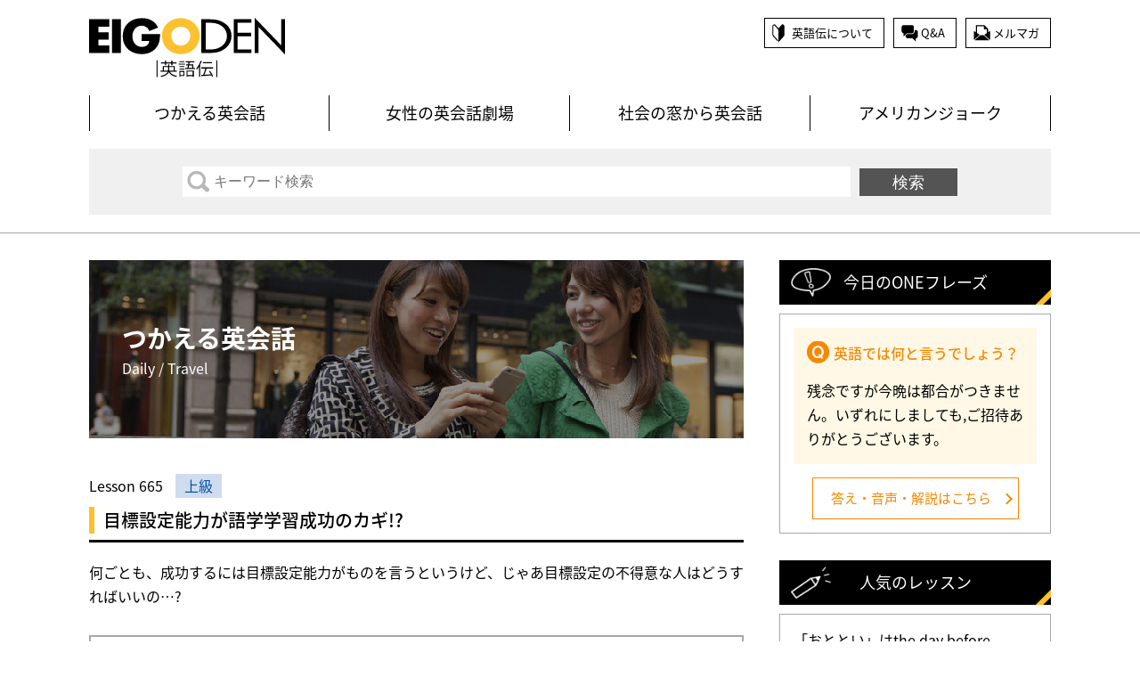

--- FILE ---
content_type: text/html; charset=UTF-8
request_url: http://eigoden.co.jp/tsukaeru/5401/
body_size: 13584
content:
<!doctype html>
<html lang="ja">
<head>
<!-- Google Tag Manager -->
<script>(function(w,d,s,l,i){w[l]=w[l]||[];w[l].push({'gtm.start':
new Date().getTime(),event:'gtm.js'});var f=d.getElementsByTagName(s)[0],
j=d.createElement(s),dl=l!='dataLayer'?'&l='+l:'';j.async=true;j.src=
'https://www.googletagmanager.com/gtm.js?id='+i+dl;f.parentNode.insertBefore(j,f);
})(window,document,'script','dataLayer','GTM-N589RHJ');</script>
<!-- End Google Tag Manager -->
	<meta charset="UTF-8">
	<meta name="viewport" content="width=device-width">
	 <meta name="description" content="何ごとも、成功するには目標設定能力がものを言うというけど、じゃあ目標設定の不得意な人はどうすればいいの…?">
	<link rel="profile" href="http://gmpg.org/xfn/11">
<link rel="icon" type="image/x-icon" href="http://eigoden.co.jp/wp/wp-content/themes/eigoden/images/common/favicon.ico">
<link rel="icon" type="image/png" href="http://eigoden.co.jp/wp/wp-content/themes/eigoden/images/common/android-chrome.png" size="192x192">
<link rel="apple-touch-icon" href="http://eigoden.co.jp/wp/wp-content/themes/eigoden/images/common/apple-touch-icon.png" sizes="180x180">
	<title>目標設定能力が語学学習成功のカギ!? &#8211; EIGODEN 英語伝</title>

<!-- All in One SEO Pack 2.4.3.1 by Michael Torbert of Semper Fi Web Design[-1,-1] -->
<meta name="keywords"  content="勉強の仕方,勉強法,学習法,日常,日本人" />

<link rel="canonical" href="http://eigoden.co.jp/tsukaeru/5401/" />
			<script type="text/javascript" >
				window.ga=window.ga||function(){(ga.q=ga.q||[]).push(arguments)};ga.l=+new Date;
				ga('create', 'UA-111649566-1', 'auto');
				// Plugins
				
				ga('send', 'pageview');
			</script>
			<script async src="https://www.google-analytics.com/analytics.js"></script>
			<!-- /all in one seo pack -->
<link rel='dns-prefetch' href='//fonts.googleapis.com' />
<link rel='dns-prefetch' href='//s.w.org' />
<link rel="alternate" type="application/rss+xml" title="EIGODEN 英語伝 &raquo; フィード" href="http://eigoden.co.jp/feed/" />
<link rel="alternate" type="application/rss+xml" title="EIGODEN 英語伝 &raquo; コメントフィード" href="http://eigoden.co.jp/comments/feed/" />
		<script type="text/javascript">
			window._wpemojiSettings = {"baseUrl":"https:\/\/s.w.org\/images\/core\/emoji\/2.4\/72x72\/","ext":".png","svgUrl":"https:\/\/s.w.org\/images\/core\/emoji\/2.4\/svg\/","svgExt":".svg","source":{"concatemoji":"http:\/\/eigoden.co.jp\/wp\/wp-includes\/js\/wp-emoji-release.min.js?ver=4.9.3"}};
			!function(a,b,c){function d(a,b){var c=String.fromCharCode;l.clearRect(0,0,k.width,k.height),l.fillText(c.apply(this,a),0,0);var d=k.toDataURL();l.clearRect(0,0,k.width,k.height),l.fillText(c.apply(this,b),0,0);var e=k.toDataURL();return d===e}function e(a){var b;if(!l||!l.fillText)return!1;switch(l.textBaseline="top",l.font="600 32px Arial",a){case"flag":return!(b=d([55356,56826,55356,56819],[55356,56826,8203,55356,56819]))&&(b=d([55356,57332,56128,56423,56128,56418,56128,56421,56128,56430,56128,56423,56128,56447],[55356,57332,8203,56128,56423,8203,56128,56418,8203,56128,56421,8203,56128,56430,8203,56128,56423,8203,56128,56447]),!b);case"emoji":return b=d([55357,56692,8205,9792,65039],[55357,56692,8203,9792,65039]),!b}return!1}function f(a){var c=b.createElement("script");c.src=a,c.defer=c.type="text/javascript",b.getElementsByTagName("head")[0].appendChild(c)}var g,h,i,j,k=b.createElement("canvas"),l=k.getContext&&k.getContext("2d");for(j=Array("flag","emoji"),c.supports={everything:!0,everythingExceptFlag:!0},i=0;i<j.length;i++)c.supports[j[i]]=e(j[i]),c.supports.everything=c.supports.everything&&c.supports[j[i]],"flag"!==j[i]&&(c.supports.everythingExceptFlag=c.supports.everythingExceptFlag&&c.supports[j[i]]);c.supports.everythingExceptFlag=c.supports.everythingExceptFlag&&!c.supports.flag,c.DOMReady=!1,c.readyCallback=function(){c.DOMReady=!0},c.supports.everything||(h=function(){c.readyCallback()},b.addEventListener?(b.addEventListener("DOMContentLoaded",h,!1),a.addEventListener("load",h,!1)):(a.attachEvent("onload",h),b.attachEvent("onreadystatechange",function(){"complete"===b.readyState&&c.readyCallback()})),g=c.source||{},g.concatemoji?f(g.concatemoji):g.wpemoji&&g.twemoji&&(f(g.twemoji),f(g.wpemoji)))}(window,document,window._wpemojiSettings);
		</script>
		<style type="text/css">
img.wp-smiley,
img.emoji {
	display: inline !important;
	border: none !important;
	box-shadow: none !important;
	height: 1em !important;
	width: 1em !important;
	margin: 0 .07em !important;
	vertical-align: -0.1em !important;
	background: none !important;
	padding: 0 !important;
}
</style>
<link rel='stylesheet' id='wordpress-popular-posts-css-css'  href='http://eigoden.co.jp/wp/wp-content/plugins/wordpress-popular-posts/public/css/wpp.css?ver=4.0.13' type='text/css' media='all' />
<link rel='stylesheet' id='wp-pagenavi-css'  href='http://eigoden.co.jp/wp/wp-content/plugins/wp-pagenavi/pagenavi-css.css?ver=2.70' type='text/css' media='all' />
<link rel='stylesheet' id='eigoden-style-css'  href='http://eigoden.co.jp/wp/wp-content/themes/eigoden/style.css?ver=4.9.3' type='text/css' media='all' />
<link rel='stylesheet' id='reset-css'  href='http://eigoden.co.jp/wp/wp-content/themes/eigoden/css/reset.css' type='text/css' media='all' />
<link rel='stylesheet' id='general-css'  href='http://eigoden.co.jp/wp/wp-content/themes/eigoden/css/general.css' type='text/css' media='all' />
<link rel='stylesheet' id='style-css'  href='http://eigoden.co.jp/wp/wp-content/themes/eigoden/css/style.css' type='text/css' media='all' />
<link rel='stylesheet' id='noto-css'  href='https://fonts.googleapis.com/earlyaccess/notosansjapanese.css' type='text/css' media='all' />
<link rel='stylesheet' id='addtoany-css'  href='http://eigoden.co.jp/wp/wp-content/plugins/add-to-any/addtoany.min.css?ver=1.14' type='text/css' media='all' />
<style id='addtoany-inline-css' type='text/css'>
.addtoany_share_save_container{
   margin: 40px 0 0;
	text-align:center;
}
</style>
<script type='text/javascript' src='http://eigoden.co.jp/wp/wp-includes/js/jquery/jquery.js?ver=1.12.4'></script>
<script type='text/javascript' src='http://eigoden.co.jp/wp/wp-includes/js/jquery/jquery-migrate.min.js?ver=1.4.1'></script>
<script type='text/javascript' src='http://eigoden.co.jp/wp/wp-content/plugins/add-to-any/addtoany.min.js?ver=1.0'></script>
<script type='text/javascript'>
/* <![CDATA[ */
var wpp_params = {"sampling_active":"","sampling_rate":"100","ajax_url":"http:\/\/eigoden.co.jp\/wp\/wp-admin\/admin-ajax.php","action":"update_views_ajax","ID":"5401","token":"3d57b94da7"};
/* ]]> */
</script>
<script type='text/javascript' src='http://eigoden.co.jp/wp/wp-content/plugins/wordpress-popular-posts/public/js/wpp.js?ver=4.0.13'></script>
<link rel='https://api.w.org/' href='http://eigoden.co.jp/wp-json/' />
<link rel="EditURI" type="application/rsd+xml" title="RSD" href="http://eigoden.co.jp/wp/xmlrpc.php?rsd" />
<link rel="wlwmanifest" type="application/wlwmanifest+xml" href="http://eigoden.co.jp/wp/wp-includes/wlwmanifest.xml" /> 
<link rel='prev' title='イディオム学習に日本語は不要!?の謎' href='http://eigoden.co.jp/tsukaeru/5402/' />
<link rel='next' title='わかってないのにわかってるフリ…したことない?' href='http://eigoden.co.jp/tsukaeru/5400/' />
<meta name="generator" content="WordPress 4.9.3" />
<link rel='shortlink' href='http://eigoden.co.jp/?p=5401' />
<link rel="alternate" type="application/json+oembed" href="http://eigoden.co.jp/wp-json/oembed/1.0/embed?url=http%3A%2F%2Feigoden.co.jp%2Ftsukaeru%2F5401%2F" />
<link rel="alternate" type="text/xml+oembed" href="http://eigoden.co.jp/wp-json/oembed/1.0/embed?url=http%3A%2F%2Feigoden.co.jp%2Ftsukaeru%2F5401%2F&#038;format=xml" />

<script type="text/javascript">
window.a2a_config=window.a2a_config||{};a2a_config.callbacks=[];a2a_config.overlays=[];a2a_config.templates={};a2a_localize = {
	Share: "共有",
	Save: "ブックマーク",
	Subscribe: "購読",
	Email: "メール",
	Bookmark: "ブックマーク",
	ShowAll: "すべて表示する",
	ShowLess: "小さく表示する",
	FindServices: "サービスを探す",
	FindAnyServiceToAddTo: "追加するサービスを今すぐ探す",
	PoweredBy: "Powered by",
	ShareViaEmail: "メールでシェアする",
	SubscribeViaEmail: "メールで購読する",
	BookmarkInYourBrowser: "ブラウザにブックマーク",
	BookmarkInstructions: "このページをブックマークするには、 Ctrl+D または \u2318+D を押下。",
	AddToYourFavorites: "お気に入りに追加",
	SendFromWebOrProgram: "任意のメールアドレスまたはメールプログラムから送信",
	EmailProgram: "メールプログラム",
	More: "詳細&#8230;"
};

</script>
<script type="text/javascript" src="https://static.addtoany.com/menu/page.js" async="async"></script>
<script type="text/javascript">
	window._se_plugin_version = '8.1.9';
</script>
		<style type="text/css">.recentcomments a{display:inline !important;padding:0 !important;margin:0 !important;}</style>
		</head>

<body class="tsukaeru-template-default single single-tsukaeru postid-5401">
<!-- Google Tag Manager (noscript) -->
<noscript><iframe src="https://www.googletagmanager.com/ns.html?id=GTM-N589RHJ"
height="0" width="0" style="display:none;visibility:hidden"></iframe></noscript>
<!-- End Google Tag Manager (noscript) -->
<div class="l-container" id="js-pagetop">
<header class="l-header">
<div class="l-wrap">
<div class="header-inr">
<p class="header-logo"><a href="http://eigoden.co.jp/" class="hvr"><img src="http://eigoden.co.jp/wp/wp-content/themes/eigoden/images/common/logo_01.svg" alt="EIGODEN"></a></p>
<ul class="header-info">
<li><a href="http://eigoden.co.jp/about">英語伝について</a></li>
<li><a href="http://eigoden.co.jp/qa">Q&amp;A</a></li>
<li><a href="http://eigoden.co.jp/magazine">メルマガ</a></li>
</ul><!-- /.header-info -->
   <div class="header-menu">
     <p class="header-menu-icon" id="js-header-menu-icon">
      <span></span>
      <span></span>
      <span></span>
     </p>
    </div>
    <!-- /.header-menu -->
</div><!-- /.header-inr -->
<nav class="header-nav" id="js-nav">
<ul class="header-nav-list">
    <li><a href="http://eigoden.co.jp/tsukaeru">つかえる英会話</a></li>
    <li><a href="http://eigoden.co.jp/woman">女性の英会話劇場</a></li>
    <li><a href="http://eigoden.co.jp/social">社会の窓から英会話</a></li>
    <li><a href="http://eigoden.co.jp/joke">アメリカンジョーク</a></li>
    <li class="u-sp"><a href="http://eigoden.co.jp/about">英語伝について</a></li>
    <li class="u-sp"><a href="http://eigoden.co.jp/qa">Q&amp;A</a></li>
    <li class="u-sp"><a href="http://eigoden.co.jp/magazine">メルマガ</a></li>
</ul>
<div class="u-sp u-mt-s u-center"><div class="addtoany_shortcode"><div class="a2a_kit a2a_kit_size_40 addtoany_list" data-a2a-url="http://www.eigoden.co.jp/" data-a2a-title="EIGODEN 英語伝"><a class="a2a_button_facebook" href="https://www.addtoany.com/add_to/facebook?linkurl=http%3A%2F%2Fwww.eigoden.co.jp%2F&amp;linkname=EIGODEN%20%E8%8B%B1%E8%AA%9E%E4%BC%9D" title="Facebook" rel="nofollow noopener" target="_blank"></a><a class="a2a_button_twitter" href="https://www.addtoany.com/add_to/twitter?linkurl=http%3A%2F%2Fwww.eigoden.co.jp%2F&amp;linkname=EIGODEN%20%E8%8B%B1%E8%AA%9E%E4%BC%9D" title="Twitter" rel="nofollow noopener" target="_blank"></a><a class="a2a_button_line" href="https://www.addtoany.com/add_to/line?linkurl=http%3A%2F%2Fwww.eigoden.co.jp%2F&amp;linkname=EIGODEN%20%E8%8B%B1%E8%AA%9E%E4%BC%9D" title="Line" rel="nofollow noopener" target="_blank"></a></div></div></div>
</nav>
<div class="header-search u-mt-ms">
<form role="search" method="get" id="searchform" class="searchform" action="http://eigoden.co.jp/">
 <div class="header-search-inr">
 <label class="screen-reader-text" for="s"></label>
 <input type="text" value="" name="s" id="s" placeholder="キーワード検索">
 <input type="submit" id="searchsubmit" value="検索">
 </div>
</form>

</div><!-- /.header-search -->
</div><!-- /.l-wrap -->
</header><!-- /.l-header -->
<div class="l-wrap">
<div class="l-content u-mt-m">
<div class="l-primary">
<section>
<header class="c-bar c-bar-01">
<h1 class="c-bar-ttl">つかえる英会話<span>Daily / Travel</span></h1>
</header>
<section class="u-mt-ml">
<div class="u-inr">
<p class="lesson-lsn">
<span class="lesson-lsn-no">Lesson 665</span>
<span class="lesson-lsn-icon lesson-lsn-icon-03">上級</span>
</p>
<h2 class="lesson-ttl u-mt-ss">目標設定能力が語学学習成功のカギ!?</h2>
<p class="u-mt-m">何ごとも、成功するには目標設定能力がものを言うというけど、じゃあ目標設定の不得意な人はどうすればいいの…?</p>
<div class="lesson-list u-mt-m">
<p class="lesson-list-ttl">Lesson</p>
<ul class="lesson-list-item">
    <li><a href="#dialog"><span>Dialog</span>ダイアログ</a></li>
    <li><a href="#explanations"><span>Explanations</span>フレーズ解説</a></li>
    <li><a href="#translation"><span>Translation</span>日本語訳</a></li>
</ul>
</div><!-- /.lesson-list -->
</div><!-- /.u-inr -->
<div class="lesson-cont u-mt-ml" id="dialog">
<h3 class="lesson-cont-ttl">Dialog</h3>
<div class="u-inr">
<p class="lesson-cont-lead u-mt-ss">繰り返し聴いて英語の自然なリズムを身につけましょう。</p>
<p class="u-mt-ms">Claire and her colleague Ken are talking about a magazine column for which she has been collecting stories.</p>
<audio src="/audio/tsukaeru/tsukaeru090106/tsukaeru090106.mp3" controls class="lesson-cont-audio u-mt-ms"></audio>
<div class="lesson-cont-data u-mt-ss">
<p>Ken: Hi, Claire! I read your column. It&#8217;s really good…and our readers agree with me on that!</p>
<p>Claire: Oh, thank you, Ken. But actually, it&#8217;s not MY column. I make appointments, interview people and collect data…in other words, I&#8217;m just a gofer.</p>
<p>Ken: Oh, nonsense! Richard (their boss) was speaking highly of you, too. Anyway…I read the interview you did with the grammarian…Sutherland was the name? He was saying an ability to set a specific goal is very important in language learning…and I questioned myself: Do I have an ability to set ANY goal?</p>
<p>Claire: And the answer is?</p>
<p>Ken: No! Since childhood, I&#8217;ve always been hopeless at setting goals. And I was ashamed of it. Claire, do you remember if he gave you any clue that could improve your goal-setting ability?</p>
<p>Claire: Not that I can think of. At any rate, you shouldn&#8217;t be ashamed of yourself even if you can&#8217;t set goals. Some people are good at certain things, and some others just happen to be bad, that&#8217;s all.</p>
<p>Ken: But I do want to improve my goal-setting literacy.</p>
<p>Claire: Goal-setting literacy? Is there such a word? Well, I remember my cousin once told me if you&#8217;re stuck and can&#8217;t think of any goal to go for, you should expose yourself to things and people as many as you can think of. You talk to people, read, watch movies and travel…any stimulus could give you a hint. At least, that&#8217;s what she said, and she proved herself! She&#8217;s now one of the most successful lawyers in town.</p>
</div><!-- /.lesson-cont-data-->
</div><!-- /.u-inr -->
</div><!-- /.lesson-cont-->
<div class="lesson-cont u-mt-ml" id="explanations">
<h3 class="lesson-cont-ttl">Explanations</h3>
<p class="lesson-cont-lead u-mt-ss u-inr">そのまま使える便利なフレーズを覚えましょう。</p>
<div class="lesson-phrase u-mt-ms">
<div class="u-inr">
<p class="lesson-phrase-ttl">In other words, I'm just a gofer.</p>
<audio src="/audio/tsukaeru/tsukaeru090106/tsukaeru090106-1.mp3" controls class="lesson-cont-audio u-mt-ss"></audio>
<p class="u-mt-ss">（言ってみれば使いっ走りなわけだから。）<br />
goferは一説によるとgo for（〜をしに行く）という言葉から来ているそうで、「使いっ走り、雑用係」のことです。<br />
</p>
</div><!-- /.u-inr -->
</div><!-- /.lesson-phrase-->
<div class="lesson-phrase">
<div class="u-inr">
<p class="lesson-phrase-ttl">I've always been hopeless at setting goals.</p>
<audio src="/audio/tsukaeru/tsukaeru090106/tsukaeru090106-2.mp3" controls class="lesson-cont-audio u-mt-ss"></audio>
<p class="u-mt-ss">（目標設定はてんでダメだったんだ。）<br />
hopelessには文字通りの「絶望的な」という意味もありますが、日常会話では今回のように「てんでダメ、見込みがない」という意味で使うことの方が多いです。何せ「絶望的に見込みがない、手のほどこしようがない」という意味ですから、自分以外の人についてこの言葉を使う時には注意が必要。<br />
Ex) He's absolutely hopeless!<br />
　（あの男、本当にしょうがないんだから！）<br />
</p>
</div><!-- /.u-inr -->
</div><!-- /.lesson-phrase-->
<div class="lesson-phrase">
<div class="u-inr">
<p class="lesson-phrase-ttl">And I was ashamed of it.</p>
<audio src="/audio/tsukaeru/tsukaeru090106/tsukaeru090106-3.mp3" controls class="lesson-cont-audio u-mt-ss"></audio>
<p class="u-mt-ss">（そのことがはずかしくてしょうがなかったんだ。）<br />
ashamedという単語を日本人はよく使いますが、ashamedは実は並大抵の「はずかしい」気持ちではありません。「恥じ入る」あるいは「忸怩（じくじ）の念」に近いんです。ashamedはshame（恥）という言葉から派生していますが、この「恥」は「恥を知れ」などと言う時の「恥」です。照れくさい、程度の意味だったらembarrassedを使います。<br />
Ex) I was embarrassed in front of so many women.<br />
　（僕は大勢の女性の前ではずかしかった。）<br />
　　I was ashamed of my past.<br />
　（自分の過去がはずかしい。）<br />
</p>
</div><!-- /.u-inr -->
</div><!-- /.lesson-phrase-->
<div class="lesson-phrase">
<div class="u-inr">
<p class="lesson-phrase-ttl">Not that I can think of.</p>
<audio src="/audio/tsukaeru/tsukaeru090106/tsukaeru090106-4.mp3" controls class="lesson-cont-audio u-mt-ss"></audio>
<p class="u-mt-ss">（思いつく限りはないわ。）<br />
前のレッスンでも登場しました。覚えていますか？少々言いづらいフレーズなので何度でも口に出して、するりと言えるようにして下さい。<br />
</p>
</div><!-- /.u-inr -->
</div><!-- /.lesson-phrase-->
<div class="lesson-phrase">
<div class="u-inr">
<p class="lesson-phrase-ttl">But I do want to improve my goal-setting literacy.</p>
<audio src="/audio/tsukaeru/tsukaeru090106/tsukaeru090106-5.mp3" controls class="lesson-cont-audio u-mt-ss"></audio>
<p class="u-mt-ss">（でも僕は目標設定リテラシーを高めたいんだ。）<br />
literacyとはそもそも「識字能力」のことですが、広く「何かができる、使いこなせる能力」という意味でも使われます。最近ではIT literacy（ITを操作できる能力）、media literacy（メディアを使いこなせる能力）などという語もよく聞かれるようになりました。このような造語があるので、ケンはgoal-setting literacyと言ったのですね。<br />
</p>
</div><!-- /.u-inr -->
</div><!-- /.lesson-phrase-->
<div class="lesson-phrase">
<div class="u-inr">
<p class="lesson-phrase-ttl">She proved herself!</p>
<audio src="/audio/tsukaeru/tsukaeru090106/tsukaeru090106-6.mp3" controls class="lesson-cont-audio u-mt-ss"></audio>
<p class="u-mt-ss">（自らそれを証明してみせたわよ！）<br />
prove oneselfは「自分の能力を発揮する」という意味の熟語ですが、ここでは文字通りに「自ら（言ったこと）を証明した」という意味で使っています。<br />
</p>
</div><!-- /.u-inr -->
</div><!-- /.lesson-phrase-->
</div><!-- /.lesson-cont-->

<div class="lesson-cont u-mt-ml">
<h3 class="lesson-cont-ttl" id="translation">Translation</h3>
<div class="u-inr">
<p class="lesson-cont-lead u-mt-ss">英文と比較して内容をしっかり確認しましょう。</p>
<div class="lesson-cont-data u-mt-ms">
<p>クレアと同僚のケンは、彼女が取材している雑誌のコラムについて話している。</p>
<p>K: やあ、クレア!君のコラム読んだよ。すごくおもしろいね…読者もそう思ってるよ!</p>
<p>C: あ、ありがとう、ケン。でもね、実際のところ、あれは私のコラムじゃないのよ。私はアポとって人に話を聞いてデータを集めて…言ってみれば使いっ走りなわけだから。</p>
<p>K: コラ、バカなこと言うなよ!リチャード(ケンたちの上司)も君のことを評価していたよ。とにかく… 君が文法学者にしたインタビュー読んだよ…サザランドって言ったっけ?彼が、具体的な目標を設定することは語学学習において非常に重要だって言ってたんだ…で、自問してみたわけ、僕はそもそも目標設定能力があるのかってね。</p>
<p>C: それで答えは?</p>
<p>K: ノー、だよ!子供の頃から、目標設定はてんでダメだったんだ。そのことがはずかしくてしょうがなかったんだ。クレア、彼は目標設定能力を向上させるための何かヒントなんて言ってなかった?</p>
<p>C: 思いつく限りはないわ。いずれにしても、目標を設定できないとしても自分のことをはずかしいだなんて思っちゃいけないわ。ある特定のことに得意な人もいれば、不得意な人もいる、それだけのことよ。</p>
<p>K: でも僕は目標設定リテラシーを高めたいんだ。</p>
<p>C: 目標設定リテラシー?そんな言葉あるの?まあいいわ、私のいとこが、突き進むべき目標が思いつかない時にはできるだけ多くの物や人にふれるべきだ、って言ってたわね。人と話して、本を読んで映画を見て旅行して…どんな刺激でもヒントになり得るってね。ま、少なくとも彼女はそう言ってたわけだけど、自らそれを証明してみせたわよ!彼女は今や街で最も成功している弁護士の一人だもの。</p>
</div><!-- /.lesson-cont-data-->
</div><!-- /.u-inr -->
</div><!-- /.lesson-cont-->
<ul class="lesson-key u-mt-m u-inr"><li><a href="http://eigoden.co.jp/tag/%e5%8b%89%e5%bc%b7%e3%81%ae%e4%bb%95%e6%96%b9/" rel="tag">勉強の仕方</a></li><li><a href="http://eigoden.co.jp/tag/%e5%8b%89%e5%bc%b7%e6%b3%95/" rel="tag">勉強法</a></li><li><a href="http://eigoden.co.jp/tag/%e5%ad%a6%e7%bf%92%e6%b3%95/" rel="tag">学習法</a></li><li><a href="http://eigoden.co.jp/tag/%e6%97%a5%e5%b8%b8/" rel="tag">日常</a></li><li><a href="http://eigoden.co.jp/tag/%e6%97%a5%e6%9c%ac%e4%ba%ba/" rel="tag">日本人</a></li></ul><div class="u-mt-m u-center">
<div class="addtoany_shortcode"><div class="a2a_kit a2a_kit_size_40 addtoany_list" data-a2a-url="http://eigoden.co.jp/tsukaeru/5401/" data-a2a-title="目標設定能力が語学学習成功のカギ!?"><a class="a2a_button_facebook" href="https://www.addtoany.com/add_to/facebook?linkurl=http%3A%2F%2Feigoden.co.jp%2Ftsukaeru%2F5401%2F&amp;linkname=%E7%9B%AE%E6%A8%99%E8%A8%AD%E5%AE%9A%E8%83%BD%E5%8A%9B%E3%81%8C%E8%AA%9E%E5%AD%A6%E5%AD%A6%E7%BF%92%E6%88%90%E5%8A%9F%E3%81%AE%E3%82%AB%E3%82%AE%21%3F" title="Facebook" rel="nofollow noopener" target="_blank"></a><a class="a2a_button_twitter" href="https://www.addtoany.com/add_to/twitter?linkurl=http%3A%2F%2Feigoden.co.jp%2Ftsukaeru%2F5401%2F&amp;linkname=%E7%9B%AE%E6%A8%99%E8%A8%AD%E5%AE%9A%E8%83%BD%E5%8A%9B%E3%81%8C%E8%AA%9E%E5%AD%A6%E5%AD%A6%E7%BF%92%E6%88%90%E5%8A%9F%E3%81%AE%E3%82%AB%E3%82%AE%21%3F" title="Twitter" rel="nofollow noopener" target="_blank"></a><a class="a2a_button_line" href="https://www.addtoany.com/add_to/line?linkurl=http%3A%2F%2Feigoden.co.jp%2Ftsukaeru%2F5401%2F&amp;linkname=%E7%9B%AE%E6%A8%99%E8%A8%AD%E5%AE%9A%E8%83%BD%E5%8A%9B%E3%81%8C%E8%AA%9E%E5%AD%A6%E5%AD%A6%E7%BF%92%E6%88%90%E5%8A%9F%E3%81%AE%E3%82%AB%E3%82%AE%21%3F" title="Line" rel="nofollow noopener" target="_blank"></a></div></div></div>
</section>
<ul class="wp-pager u-mt-m">
<li><a href="http://eigoden.co.jp/tsukaeru/5402/">← Previous</a></li>
<li><a href="http://eigoden.co.jp/tsukaeru">一覧へ</a></li>
<li><a href="http://eigoden.co.jp/tsukaeru/5400/">Next →</a></li>
</ul>
</section>
<aside class="goods u-mt-xxl">
<p class="goods-ttl">英語伝おすすめ4選</p>
<ul class="goods-list u-mt-m">
 
    <li>
    <a href="https://www.eigoden.jp/c/seikatsuzakka/catae-smartwallet" target="_blank">
    <dl class="goods-data">
        <dt>
		<img width="220" height="220" src="http://eigoden.co.jp/wp/wp-content/uploads/2022/10/catae560x560-220x220.jpg" class="attachment-goodsimg size-goodsimg wp-post-image" alt="" srcset="http://eigoden.co.jp/wp/wp-content/uploads/2022/10/catae560x560-220x220.jpg 220w, http://eigoden.co.jp/wp/wp-content/uploads/2022/10/catae560x560-150x150.jpg 150w, http://eigoden.co.jp/wp/wp-content/uploads/2022/10/catae560x560-300x300.jpg 300w, http://eigoden.co.jp/wp/wp-content/uploads/2022/10/catae560x560.jpg 560w" sizes="(max-width: 220px) 100vw, 220px" />		</dt>
        <dd>
            <p class="goods-lead">サイズと収納力を両立</p>
            <div class="u-mt-ss"><p>特許取得<br />
極限の薄さと<br />
小ささの財布</p>
</div>
        </dd>
    </dl><!-- .goods-data -->
    </a>
    </li>
 
    <li>
    <a href="https://fong.kr/15180/" target="_blank">
    <dl class="goods-data">
        <dt>
		<img width="220" height="220" src="http://eigoden.co.jp/wp/wp-content/uploads/2024/02/bslive480x480-220x220.jpg" class="attachment-goodsimg size-goodsimg wp-post-image" alt="" srcset="http://eigoden.co.jp/wp/wp-content/uploads/2024/02/bslive480x480-220x220.jpg 220w, http://eigoden.co.jp/wp/wp-content/uploads/2024/02/bslive480x480-150x150.jpg 150w, http://eigoden.co.jp/wp/wp-content/uploads/2024/02/bslive480x480-300x300.jpg 300w, http://eigoden.co.jp/wp/wp-content/uploads/2024/02/bslive480x480.jpg 480w" sizes="(max-width: 220px) 100vw, 220px" />		</dt>
        <dd>
            <p class="goods-lead">日本初上陸！</p>
            <div class="u-mt-ss"><p>子どもたちが大好きなベイビーシャークのライブミュージカル絶賛チケット販売中</p>
</div>
        </dd>
    </dl><!-- .goods-data -->
    </a>
    </li>
 
    <li>
    <a href="https://www.eigoden.jp/c/eigo-kyozai/blackjack-english" target="_blank">
    <dl class="goods-data">
        <dt>
		<img width="220" height="220" src="http://eigoden.co.jp/wp/wp-content/uploads/2022/10/222-220x220.jpg" class="attachment-goodsimg size-goodsimg wp-post-image" alt="" srcset="http://eigoden.co.jp/wp/wp-content/uploads/2022/10/222-220x220.jpg 220w, http://eigoden.co.jp/wp/wp-content/uploads/2022/10/222-150x150.jpg 150w, http://eigoden.co.jp/wp/wp-content/uploads/2022/10/222-300x300.jpg 300w, http://eigoden.co.jp/wp/wp-content/uploads/2022/10/222-768x768.jpg 768w, http://eigoden.co.jp/wp/wp-content/uploads/2022/10/222.jpg 1000w" sizes="(max-width: 220px) 100vw, 220px" />		</dt>
        <dd>
            <p class="goods-lead">英語アニメで楽しく学ぶ</p>
            <div class="u-mt-ss"><p>『ブラック・ジャック』<br />
「英語だけでアニメを理解できる」を目指す</p>
</div>
        </dd>
    </dl><!-- .goods-data -->
    </a>
    </li>
 
    <li>
    <a href="https://item.rakuten.co.jp/eigo/sightwordreaders/" target="_blank">
    <dl class="goods-data">
        <dt>
		<img width="220" height="220" src="http://eigoden.co.jp/wp/wp-content/uploads/2017/12/swr19b-220x220.jpg" class="attachment-goodsimg size-goodsimg wp-post-image" alt="" srcset="http://eigoden.co.jp/wp/wp-content/uploads/2017/12/swr19b-220x220.jpg 220w, http://eigoden.co.jp/wp/wp-content/uploads/2017/12/swr19b-150x150.jpg 150w, http://eigoden.co.jp/wp/wp-content/uploads/2017/12/swr19b-300x300.jpg 300w, http://eigoden.co.jp/wp/wp-content/uploads/2017/12/swr19b-768x768.jpg 768w, http://eigoden.co.jp/wp/wp-content/uploads/2017/12/swr19b.jpg 840w" sizes="(max-width: 220px) 100vw, 220px" />		</dt>
        <dd>
            <p class="goods-lead">英語リズムを身につける</p>
            <div class="u-mt-ss"><p>日本語ガイド付属<br />
多くの英語教室が使用<br />
英語講師オススメ教材</p>
</div>
        </dd>
    </dl><!-- .goods-data -->
    </a>
    </li>
</ul><!--/.goods-list -->
</aside><!--/.goods -->

</div><!-- /.l-primary -->

<div class="l-secondary">
<dl class="side-link">
<dt class="side-link-ttl side-link-ttl-01">今日のONEフレーズ</dt>
<dd>
<!--
  <div class="side-phrase-q">
  <p class="side-phrase-lead">英語では何と言うでしょう？</p>
  <p class="u-mt-s">今日はお食事にいらしていただいてありがとうございました。</p>
  </div>
  <p class="side-phrase-btn u-mt-s"><a href="http://eigoden.co.jp/one/come-to-dinner/">答え・音声・解説はこちら</a></p>
-->
  <div class="side-phrase-q">
  <p class="side-phrase-lead">英語では何と言うでしょう？</p>
  <p class="u-mt-s">残念ですが今晩は都合がつきません。いずれにしましても,ご招待ありがとうございます。</p>
  </div>
  <p class="side-phrase-btn u-mt-s"><a href="http://eigoden.co.jp/one/unable-to-make-it/">答え・音声・解説はこちら</a></p>
</dd>
</dl><dl class="side-link u-mt-m">
<dt class="side-link-ttl side-link-ttl-02">人気のレッスン</dt>
<dd>

<!-- WordPress Popular Posts Plugin v4.0.13 [PHP] [last30days] [views] [custom] -->

<ul class="wpp-list">
<li><a href="http://eigoden.co.jp/tsukaeru/5347/" class="wpp-post-title" title="「おととい」はthe day before yesterdayじゃない!?">「おととい」はthe day before yesterdayじゃない!?</a> <span>つかえる英会話集</span></li><li><a href="http://eigoden.co.jp/tsukaeru/5300/" class="wpp-post-title" title="ヘビロテ">ヘビロテ</a> <span>つかえる英会話集</span></li><li><a href="http://eigoden.co.jp/tsukaeru/5327/" class="wpp-post-title" title="specificを使いこなそう">specificを使いこなそう</a> <span>つかえる英会話集</span></li><li><a href="http://eigoden.co.jp/tsukaeru/5384/" class="wpp-post-title" title="使いこなす!“The bottom line is …">使いこなす!“The bottom line is …</a> <span>つかえる英会話集</span></li><li><a href="http://eigoden.co.jp/woman/3427/" class="wpp-post-title" title="「エルメス」「ルイ・ヴィトン」を正しい英語で発音!">「エルメス」「ルイ・ヴィトン」を正しい英語で発音!</a> <span>女性の英会話劇場</span></li>
</ul>

<!-- End WordPress Popular Posts Plugin v4.0.13 -->
</dd>
</dl>
<dl class="side-link u-mt-m">
<dt class="side-link-ttl side-link-ttl-03">人気のキーワード</dt>
<dd>
<ul class='wp-tag-cloud' role='list'>
	<li><a href="http://eigoden.co.jp/tag/%e6%97%a5%e5%b8%b8/" class="tag-cloud-link tag-link-5 tag-link-position-1" style="font-size: 12px;">日常</a></li>
	<li><a href="http://eigoden.co.jp/tag/%e3%82%b8%e3%83%a7%e3%83%bc%e3%82%af/" class="tag-cloud-link tag-link-38 tag-link-position-2" style="font-size: 12px;">ジョーク</a></li>
	<li><a href="http://eigoden.co.jp/tag/%e4%bb%95%e4%ba%8b/" class="tag-cloud-link tag-link-42 tag-link-position-3" style="font-size: 12px;">仕事</a></li>
	<li><a href="http://eigoden.co.jp/tag/%e9%9b%bb%e8%a9%b1/" class="tag-cloud-link tag-link-43 tag-link-position-4" style="font-size: 12px;">電話</a></li>
	<li><a href="http://eigoden.co.jp/tag/%e6%97%85%e8%a1%8c/" class="tag-cloud-link tag-link-66 tag-link-position-5" style="font-size: 12px;">旅行</a></li>
	<li><a href="http://eigoden.co.jp/tag/%e5%90%8c%e5%83%9a/" class="tag-cloud-link tag-link-351 tag-link-position-6" style="font-size: 12px;">同僚</a></li>
	<li><a href="http://eigoden.co.jp/tag/%e5%8f%8b%e9%81%94/" class="tag-cloud-link tag-link-311 tag-link-position-7" style="font-size: 12px;">友達</a></li>
	<li><a href="http://eigoden.co.jp/tag/%e5%a4%ab%e5%a9%a6/" class="tag-cloud-link tag-link-16 tag-link-position-8" style="font-size: 12px;">夫婦</a></li>
	<li><a href="http://eigoden.co.jp/tag/%e9%a3%9f%e4%ba%8b/" class="tag-cloud-link tag-link-10 tag-link-position-9" style="font-size: 12px;">食事</a></li>
	<li><a href="http://eigoden.co.jp/tag/%e3%82%b7%e3%83%a7%e3%83%83%e3%83%94%e3%83%b3%e3%82%b0/" class="tag-cloud-link tag-link-150 tag-link-position-10" style="font-size: 12px;">ショッピング</a></li>
	<li><a href="http://eigoden.co.jp/tag/%e3%83%91%e3%83%bc%e3%83%86%e3%82%a3%e3%83%bc/" class="tag-cloud-link tag-link-40 tag-link-position-11" style="font-size: 12px;">パーティー</a></li>
	<li><a href="http://eigoden.co.jp/tag/%e5%8f%8b%e4%ba%ba/" class="tag-cloud-link tag-link-234 tag-link-position-12" style="font-size: 12px;">友人</a></li>
	<li><a href="http://eigoden.co.jp/tag/%e3%83%ac%e3%82%b9%e3%83%88%e3%83%a9%e3%83%b3/" class="tag-cloud-link tag-link-45 tag-link-position-13" style="font-size: 12px;">レストラン</a></li>
	<li><a href="http://eigoden.co.jp/tag/%e7%97%85%e6%b0%97/" class="tag-cloud-link tag-link-115 tag-link-position-14" style="font-size: 12px;">病気</a></li>
	<li><a href="http://eigoden.co.jp/tag/%e5%ad%90%e4%be%9b/" class="tag-cloud-link tag-link-46 tag-link-position-15" style="font-size: 12px;">子供</a></li>
	<li><a href="http://eigoden.co.jp/tag/%e7%b5%90%e5%a9%9a/" class="tag-cloud-link tag-link-75 tag-link-position-16" style="font-size: 12px;">結婚</a></li>
	<li><a href="http://eigoden.co.jp/tag/%e5%81%a5%e5%ba%b7/" class="tag-cloud-link tag-link-54 tag-link-position-17" style="font-size: 12px;">健康</a></li>
	<li><a href="http://eigoden.co.jp/tag/%e3%83%9b%e3%83%86%e3%83%ab/" class="tag-cloud-link tag-link-73 tag-link-position-18" style="font-size: 12px;">ホテル</a></li>
	<li><a href="http://eigoden.co.jp/tag/%e7%9b%b8%e8%ab%87/" class="tag-cloud-link tag-link-336 tag-link-position-19" style="font-size: 12px;">相談</a></li>
	<li><a href="http://eigoden.co.jp/tag/%e6%96%99%e7%90%86/" class="tag-cloud-link tag-link-91 tag-link-position-20" style="font-size: 12px;">料理</a></li>
	<li><a href="http://eigoden.co.jp/tag/%e8%b2%b7%e3%81%84%e7%89%a9/" class="tag-cloud-link tag-link-18 tag-link-position-21" style="font-size: 12px;">買い物</a></li>
	<li><a href="http://eigoden.co.jp/tag/%e3%83%95%e3%82%a1%e3%83%83%e3%82%b7%e3%83%a7%e3%83%b3/" class="tag-cloud-link tag-link-226 tag-link-position-22" style="font-size: 12px;">ファッション</a></li>
	<li><a href="http://eigoden.co.jp/tag/%e5%b0%8b%e3%81%ad%e6%96%b9/" class="tag-cloud-link tag-link-11 tag-link-position-23" style="font-size: 12px;">尋ね方</a></li>
	<li><a href="http://eigoden.co.jp/tag/%e3%81%82%e3%81%84%e3%81%95%e3%81%a4/" class="tag-cloud-link tag-link-418 tag-link-position-24" style="font-size: 12px;">あいさつ</a></li>
	<li><a href="http://eigoden.co.jp/tag/%e6%98%a0%e7%94%bb/" class="tag-cloud-link tag-link-254 tag-link-position-25" style="font-size: 12px;">映画</a></li>
	<li><a href="http://eigoden.co.jp/tag/%e9%9d%a2%e6%8e%a5/" class="tag-cloud-link tag-link-112 tag-link-position-26" style="font-size: 12px;">面接</a></li>
	<li><a href="http://eigoden.co.jp/tag/%e5%96%a7%e5%98%a9/" class="tag-cloud-link tag-link-177 tag-link-position-27" style="font-size: 12px;">喧嘩</a></li>
	<li><a href="http://eigoden.co.jp/tag/%e3%83%88%e3%83%a9%e3%83%96%e3%83%ab/" class="tag-cloud-link tag-link-293 tag-link-position-28" style="font-size: 12px;">トラブル</a></li>
	<li><a href="http://eigoden.co.jp/tag/%e3%83%97%e3%83%ac%e3%82%bc%e3%83%b3%e3%83%88/" class="tag-cloud-link tag-link-301 tag-link-position-29" style="font-size: 12px;">プレゼント</a></li>
	<li><a href="http://eigoden.co.jp/tag/%e3%83%93%e3%82%b8%e3%83%8d%e3%82%b9/" class="tag-cloud-link tag-link-63 tag-link-position-30" style="font-size: 12px;">ビジネス</a></li>
	<li><a href="http://eigoden.co.jp/tag/%e3%83%80%e3%82%a4%e3%82%a8%e3%83%83%e3%83%88/" class="tag-cloud-link tag-link-229 tag-link-position-31" style="font-size: 12px;">ダイエット</a></li>
	<li><a href="http://eigoden.co.jp/tag/%e3%83%86%e3%83%ac%e3%83%93/" class="tag-cloud-link tag-link-203 tag-link-position-32" style="font-size: 12px;">テレビ</a></li>
	<li><a href="http://eigoden.co.jp/tag/%e8%bb%8a/" class="tag-cloud-link tag-link-200 tag-link-position-33" style="font-size: 12px;">車</a></li>
	<li><a href="http://eigoden.co.jp/tag/%e5%a5%b3%e6%80%a7%e3%81%ae%e8%a9%b1/" class="tag-cloud-link tag-link-55 tag-link-position-34" style="font-size: 12px;">女性の話</a></li>
	<li><a href="http://eigoden.co.jp/tag/%e7%97%85%e9%99%a2/" class="tag-cloud-link tag-link-106 tag-link-position-35" style="font-size: 12px;">病院</a></li>
	<li><a href="http://eigoden.co.jp/tag/%e4%ba%8b%e6%95%85/" class="tag-cloud-link tag-link-191 tag-link-position-36" style="font-size: 12px;">事故</a></li>
	<li><a href="http://eigoden.co.jp/tag/%e5%99%82%e8%a9%b1/" class="tag-cloud-link tag-link-259 tag-link-position-37" style="font-size: 12px;">噂話</a></li>
	<li><a href="http://eigoden.co.jp/tag/%e3%82%b9%e3%83%88%e3%83%ac%e3%82%b9/" class="tag-cloud-link tag-link-205 tag-link-position-38" style="font-size: 12px;">ストレス</a></li>
	<li><a href="http://eigoden.co.jp/tag/%e6%81%8b%e6%84%9b/" class="tag-cloud-link tag-link-219 tag-link-position-39" style="font-size: 12px;">恋愛</a></li>
	<li><a href="http://eigoden.co.jp/tag/%e5%8f%a3%e8%ab%96/" class="tag-cloud-link tag-link-483 tag-link-position-40" style="font-size: 12px;">口論</a></li>
</ul>
</dd>
</dl>
<dl class="side-link u-mt-m">
<dt class="side-link-ttl side-link-ttl-04">Feature</dt>
<dd>
<!-- <div class="side-bnr1"><a href="https://camp-fire.jp/projects/view/763281" target="_blank" class="hvr"><img src="http://eigoden.co.jp/wp/wp-content/themes/eigoden/images/common/catae720x480.jpg" alt="小さく薄い革財布 「CATAe（カタエ）」"></a></div> -->
<div class="side-bnr1"><a href="https://www.eigoden.jp/c/eigo-kyozai/blackjack-english" target="_blank" class="hvr"><img src="http://eigoden.co.jp/wp/wp-content/themes/eigoden/images/press/bje_001.jpg" alt="ブラック・ジャック英語版アニメで学ぶ究極の英語教材"></a></div>
<ul class="side-bnr">
<li><a href="https://item.rakuten.co.jp/eigo/penelope-englishstories/" target="_blank" class="hvr"><img src="http://eigoden.co.jp/wp/wp-content/themes/eigoden/images/common/bnr_014.jpg" alt="うっかりペネロペ English Stories and Lessons for KIDS"></a></li>
<li><a href="https://www.eigoden.jp/c/eigo-kyozai/eigo-cd-dvd/goomiesenglish-kids" target="_blank" class="hvr"><img src="http://eigoden.co.jp/wp/wp-content/themes/eigoden/images/common/bnr_08.jpg" alt="Goomies ENGLISH FOR KIDS"></a></li>
<!-- <li><a href="https://item.rakuten.co.jp/eigo/jec-maskspacer/" target="_blank" class="hvr"><img src="http://eigoden.co.jp/wp/wp-content/themes/eigoden/images/common/bnr_011.jpg" alt="マスクスペーサー"></a></li> -->
<li><a href="http://eigoden.co.jp/magazine/" class="hvr"><img src="http://eigoden.co.jp/wp/wp-content/themes/eigoden/images/common/bnr_01.jpg" alt="メールマガジン"></a></li>
<!-- 
<li><a href="https://www.rakuten.ne.jp/gold/eigo/" target="_blank" class="hvr"><img src="http://eigoden.co.jp/wp/wp-content/themes/eigoden/images/common/bnr_02.jpg" alt="おすすめ英語学習教材"></a></li>
 -->
<li><a href="http://eigoden.co.jp/about/" class="hvr"><img src="http://eigoden.co.jp/wp/wp-content/themes/eigoden/images/common/bnr_03.jpg" alt="はじめての方へ"></a></li>
<!-- 
<li><a href="http://eigoden.co.jp/staff/" class="hvr"><img src="http://eigoden.co.jp/wp/wp-content/themes/eigoden/images/common/bnr_04.jpg" alt="スタッフ紹介"></a></li>
 -->
</ul>
</dd>
</dl>
<div class="u-pc u-mt-s u-center"><div class="addtoany_shortcode"><div class="a2a_kit a2a_kit_size_40 addtoany_list" data-a2a-url="http://www.eigoden.co.jp/" data-a2a-title="EIGODEN 英語伝"><a class="a2a_button_facebook" href="https://www.addtoany.com/add_to/facebook?linkurl=http%3A%2F%2Fwww.eigoden.co.jp%2F&amp;linkname=EIGODEN%20%E8%8B%B1%E8%AA%9E%E4%BC%9D" title="Facebook" rel="nofollow noopener" target="_blank"></a><a class="a2a_button_twitter" href="https://www.addtoany.com/add_to/twitter?linkurl=http%3A%2F%2Fwww.eigoden.co.jp%2F&amp;linkname=EIGODEN%20%E8%8B%B1%E8%AA%9E%E4%BC%9D" title="Twitter" rel="nofollow noopener" target="_blank"></a><a class="a2a_button_line" href="https://www.addtoany.com/add_to/line?linkurl=http%3A%2F%2Fwww.eigoden.co.jp%2F&amp;linkname=EIGODEN%20%E8%8B%B1%E8%AA%9E%E4%BC%9D" title="Line" rel="nofollow noopener" target="_blank"></a></div></div></div>

</div><!-- /.l-secondary --></div><!-- /.l-content -->
</div><!-- /.l-wrap -->
<footer class="l-footer u-mt-xl">
<div class="footer-area-01">
<div class="l-wrap">
<div class="footer-area-01-inr">
<dl class="footer-data footer-data-01">
    <dt>英会話リスニングレッスン</dt>
    <dd class="u-mt-ss">
    <ul class="footer-link footer-link-01">
        <li><a href="http://eigoden.co.jp/tsukaeru">つかえる英会話</a></li>
        <li><a href="http://eigoden.co.jp/woman">女性の英会話劇場</a></li>
        <li><a href="http://eigoden.co.jp/social">社会の窓から英会話</a></li>
        <li><a href="http://eigoden.co.jp/joke">アメリカンジョーク</a></li>
    </ul><!-- /.footer-link -->
    </dd>
</dl>
<dl class="footer-data footer-data-02">
    <dt>英語伝について</dt>
    <dd class="u-mt-ss">
    <ul class="footer-link footer-link-02">
        <li><a href="http://eigoden.co.jp/about">英語伝について</a></li>
        <li><a href="http://eigoden.co.jp/qa">Q&amp;A</a></li>
		<li><a href="http://eigoden.co.jp/staff">スタッフ紹介</a></li>
        <li><a href="http://eigoden.co.jp/link01">リンク集</a></li>
    </ul><!-- /.footer-link -->    
    </dd>
</dl>
<dl class="footer-data footer-data-02">
    <dt>音声付きメルマガ</dt>
    <dd class="u-mt-ss">
    <ul class="footer-link">
        <li><a href="http://eigoden.co.jp/magazine">メルマガ</a></li>
    </ul><!-- /.footer-link --> 
    </dd>
</dl>
<dl class="footer-data footer-data-02">
    <dt>お知らせ</dt>
    <dd class="u-mt-ss">
    <ul class="footer-link">
        <li><a href="http://eigoden.co.jp/news">お知らせ</a></li>
    </ul><!-- /.footer-link -->    
    </dd>
</dl>
</div><!-- /.footer-area-01-inr -->
</div><!-- /.l-wrap -->
</div><!-- /.footer-area-01 -->
<div class="footer-area-02">
<div class="l-wrap">
<div class="footer-area-02-inr">
<p class="footer-logo"><img src="http://eigoden.co.jp/wp/wp-content/themes/eigoden/images/common/logo_02.svg" alt="EIGODEN"></p>
<ul class="footer-menu">
    <li><a href="http://eigoden.co.jp/">ホーム</a></li>
    <li><a href="http://eigoden.co.jp/inquiry">お問い合わせ</a></li>
    <li><a href="http://eigoden.co.jp/privacy">プライバシーポリシー</a></li>
	<li><a href="http://eigoden.co.jp/company">会社概要</a></li>
    <li><a href="http://eigoden.co.jp/sitemap">サイトマップ</a></li>
</ul><!-- /.footer-menu -->
<p class="footer-totop"><a href="#js-pagetop" class="hvr">TOP</a></p>
</div><!-- /.footer-area-02-inr -->
</div><!-- /.l-wrap -->
<p class="footer-copy u-mt-xxll">Copyright (c) EIGODEN. All Rights Reserved.</p>
</div><!-- /.footer-area-02 -->
</footer><!-- /.l-footer -->
</div><!-- /.l-container-->

<script type='text/javascript' src='http://eigoden.co.jp/wp/wp-content/themes/eigoden/js/navigation.js?ver=20151215'></script>
<script type='text/javascript' src='http://eigoden.co.jp/wp/wp-content/themes/eigoden/js/skip-link-focus-fix.js?ver=20151215'></script>
<script type='text/javascript' src='http://eigoden.co.jp/wp/wp-content/themes/eigoden/js/general.js'></script>
<script type='text/javascript' src='http://eigoden.co.jp/wp/wp-content/themes/eigoden/js/picturefill.min.js'></script>
<script type='text/javascript' src='http://eigoden.co.jp/wp/wp-includes/js/wp-embed.min.js?ver=4.9.3'></script>

</body>
</html>


--- FILE ---
content_type: text/html; charset=UTF-8
request_url: http://eigoden.co.jp/wp/wp-admin/admin-ajax.php
body_size: 61
content:
WPP: OK. Execution time: 0.003681 seconds

--- FILE ---
content_type: text/css
request_url: http://eigoden.co.jp/wp/wp-content/themes/eigoden/style.css?ver=4.9.3
body_size: 250
content:
/*
Theme Name: EIGODEN
Theme URI: http://underscores.me/
Author: Underscores.me
Author URI: http://underscores.me/
Description: Description
Version: 1.0.0
License: GNU General Public License v2 or later
License URI: LICENSE
Text Domain: eigoden
Tags: custom-background, custom-logo, custom-menu, featured-images, threaded-comments, translation-ready

*/




--- FILE ---
content_type: application/x-javascript
request_url: http://eigoden.co.jp/wp/wp-content/themes/eigoden/js/general.js
body_size: 848
content:
//ナビゲーション
jQuery(function(){
    var menuIcon = jQuery('#js-header-menu-icon');
    var gNav = jQuery('#js-nav');
    var isActive = 'active'; 
        menuIcon.on("click",function(){
        menuIcon.toggleClass(isActive);
        gNav.fadeToggle();
    });

    jQuery(window).on('load resize', function() {   
    var window_w = window.innerWidth ? window.innerWidth:jQuery(window).width();
            if(window_w > 768){
                menuIcon.removeClass(isActive);
                gNav.removeAttr('style');
            }
    });

});

//スムーススクロール
jQuery(function(){
    jQuery('a[href^="#"]').not('#js-switch-list a[href^="#"]').on('click' ,function(){
        var speed = 800;// ミリ秒
        var href= jQuery(this).attr("href");
        var target = jQuery(href == "#" || href == "" ? 'html' : href);
        var position = target.offset().top;
            jQuery('body,html').animate({scrollTop:position}, speed, 'swing');
            return false;      
    });
});

//タブ切り替え
jQuery(function(){
    jQuery('#js-switch > div[id != "js-switch-area-01"]').hide();
    jQuery( '#js-switch-list a[href^="#"]').on('click' , function(e){
              jQuery('#js-switch > div').hide();
              jQuery(jQuery(this).attr('href')).show();
              jQuery('.is-active').removeClass('is-active');
              jQuery(this).addClass('is-active');
                return false;
    });
    
});

//トグル
jQuery(function(){
    jQuery('.js-toggle dt').on('click' , function(){
        jQuery(this).next().slideToggle();
        jQuery(this).toggleClass('is-active');
    });
});

//レッスン　名前色切り替え
jQuery(function(){
    jQuery('.lesson-cont-data p').each(function(){
        var txt = jQuery(this).html();
        jQuery(this).html(
            txt.replace(/^([a-zA-Z]*):/g, '<span>$1:</span>')
            );
        jQuery('.lesson-cont-data p span').addClass('lesson-cont-name-01');
    });
});

